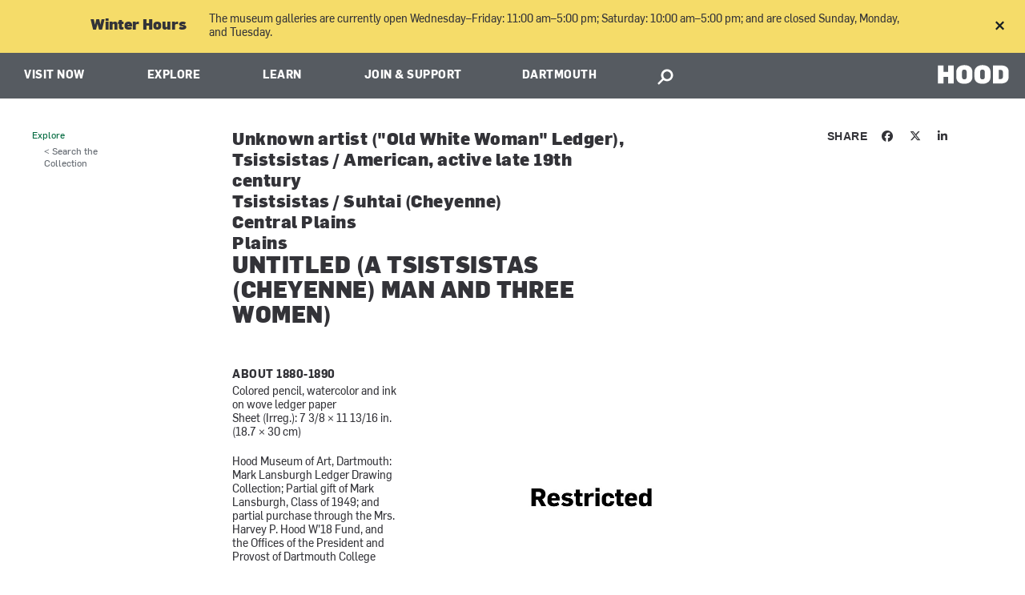

--- FILE ---
content_type: text/css
request_url: https://hoodmuseum.dartmouth.edu/sites/hoodmuseum.prod/files/css/css_FFgimkZHK93oz-Oohx5wqc7J8K1UMnPar0rQUevCyBw.css
body_size: 3395
content:
.ctools-locked{color:red;border:1px solid red;padding:1em;}.ctools-owns-lock{background:#ffffdd none repeat scroll 0 0;border:1px solid #f0c020;padding:1em;}a.ctools-ajaxing,input.ctools-ajaxing,button.ctools-ajaxing,select.ctools-ajaxing{padding-right:18px !important;background:url(/sites/all/modules/contrib/ctools/images/status-active.gif) right center no-repeat;}div.ctools-ajaxing{float:left;width:18px;background:url(/sites/all/modules/contrib/ctools/images/status-active.gif) center center no-repeat;}
#lightbox{position:absolute;top:40px;left:0;width:100%;z-index:100;text-align:center;line-height:0;}#lightbox a img{border:none;}#outerImageContainer{position:relative;background-color:#fff;width:250px;height:250px;margin:0 auto;min-width:240px;overflow:hidden;}#imageContainer,#frameContainer,#modalContainer{padding:10px;}#modalContainer{line-height:1em;overflow:auto;}#loading{height:25%;width:100%;text-align:center;line-height:0;position:absolute;top:40%;left:45%;}#hoverNav{position:absolute;top:0;left:0;height:100%;width:100%;z-index:10;}#imageContainer>#hoverNav{left:0;}#frameHoverNav{z-index:10;margin-left:auto;margin-right:auto;width:20%;position:absolute;bottom:0px;height:45px;}#imageData>#frameHoverNav{left:0;}#hoverNav a,#frameHoverNav a{outline:none;}#prevLink,#nextLink{width:49%;height:100%;background:transparent url(/sites/all/modules/contrib/lightbox2/images/blank.gif) no-repeat;display:block;}#prevLink,#framePrevLink{left:0;float:left;}#nextLink,#frameNextLink{right:0;float:right;}#prevLink:hover,#prevLink:visited:hover,#prevLink.force_show_nav,#framePrevLink{background:url(/sites/all/modules/contrib/lightbox2/images/prev.gif) left 15% no-repeat;}#nextLink:hover,#nextLink:visited:hover,#nextLink.force_show_nav,#frameNextLink{background:url(/sites/all/modules/contrib/lightbox2/images/next.gif) right 15% no-repeat;}#prevLink:hover.force_show_nav,#prevLink:visited:hover.force_show_nav,#framePrevLink:hover,#framePrevLink:visited:hover{background:url(/sites/all/modules/contrib/lightbox2/images/prev_hover.gif) left 15% no-repeat;}#nextLink:hover.force_show_nav,#nextLink:visited:hover.force_show_nav,#frameNextLink:hover,#frameNextLink:visited:hover{background:url(/sites/all/modules/contrib/lightbox2/images/next_hover.gif) right 15% no-repeat;}#framePrevLink,#frameNextLink{width:45px;height:45px;display:block;position:absolute;bottom:0px;}#imageDataContainer{font:10px Verdana,Helvetica,sans-serif;background-color:#fff;margin:0 auto;line-height:1.4em;min-width:240px;}#imageData{padding:0 10px;}#imageData #imageDetails{width:70%;float:left;text-align:left;}#imageData #caption{font-weight:bold;}#imageData #numberDisplay{display:block;clear:left;padding-bottom:1.0em;}#imageData #lightbox2-node-link-text{display:block;padding-bottom:1.0em;}#imageData #bottomNav{height:66px;}.lightbox2-alt-layout #imageData #bottomNav,.lightbox2-alt-layout-data #bottomNav{margin-bottom:60px;}#lightbox2-overlay{position:absolute;top:0;left:0;z-index:90;width:100%;height:500px;background-color:#000;}#overlay_default{opacity:0.6;}#overlay_macff2{background:transparent url(/sites/all/modules/contrib/lightbox2/images/overlay.png) repeat;}.clearfix:after{content:".";display:block;height:0;clear:both;visibility:hidden;}* html>body .clearfix{display:inline;width:100%;}* html .clearfix{height:1%;}#bottomNavClose{display:block;background:url(/sites/all/modules/contrib/lightbox2/images/close.gif) left no-repeat;margin-top:33px;float:right;padding-top:0.7em;height:26px;width:26px;}#bottomNavClose:hover{background-position:right;}#loadingLink{display:block;background:url(/sites/all/modules/contrib/lightbox2/images/loading.gif) no-repeat;width:32px;height:32px;}#bottomNavZoom{display:none;background:url(/sites/all/modules/contrib/lightbox2/images/expand.gif) no-repeat;width:34px;height:34px;position:relative;left:30px;float:right;}#bottomNavZoomOut{display:none;background:url(/sites/all/modules/contrib/lightbox2/images/contract.gif) no-repeat;width:34px;height:34px;position:relative;left:30px;float:right;}#lightshowPlay{margin-top:42px;float:right;margin-right:5px;margin-bottom:1px;height:20px;width:20px;background:url(/sites/all/modules/contrib/lightbox2/images/play.png) no-repeat;}#lightshowPause{margin-top:42px;float:right;margin-right:5px;margin-bottom:1px;height:20px;width:20px;background:url(/sites/all/modules/contrib/lightbox2/images/pause.png) no-repeat;}.lightbox2-alt-layout-data #bottomNavClose,.lightbox2-alt-layout #bottomNavClose{margin-top:93px;}.lightbox2-alt-layout-data #bottomNavZoom,.lightbox2-alt-layout-data #bottomNavZoomOut,.lightbox2-alt-layout #bottomNavZoom,.lightbox2-alt-layout #bottomNavZoomOut{margin-top:93px;}.lightbox2-alt-layout-data #lightshowPlay,.lightbox2-alt-layout-data #lightshowPause,.lightbox2-alt-layout #lightshowPlay,.lightbox2-alt-layout #lightshowPause{margin-top:102px;}.lightbox_hide_image{display:none;}#lightboxImage{-ms-interpolation-mode:bicubic;}
div.panel-pane div.admin-links{font-size:xx-small;margin-right:1em;}div.panel-pane div.admin-links li a{color:#ccc;}div.panel-pane div.admin-links li{padding-bottom:2px;background:white;z-index:201;}div.panel-pane div.admin-links:hover a,div.panel-pane div.admin-links-hover a{color:#000;}div.panel-pane div.admin-links a:before{content:"[";}div.panel-pane div.admin-links a:after{content:"]";}div.panel-pane div.panel-hide{display:none;}div.panel-pane div.panel-hide-hover,div.panel-pane:hover div.panel-hide{display:block;position:absolute;z-index:200;margin-top:-1.5em;}div.panel-pane div.feed a{float:right;}
div.messages{position:relative;padding-right:1.5em;}.dismiss{display:block;position:absolute;top:.4em;right:.4em;width:1.8em;background:#ed541d;border:0;color:#fff;font-weight:900;text-align:center;text-shadow:-1px -1px 0px rgba(0,0,0,0.4);text-decoration:none;border-radius:3px;box-shadow:1px 1px 0px rgba(0,0,0,0.4);opacity:.5;cursor:pointer;-webkit-transition:.1s opacity linear;-moz-transition:.1s opacity linear;-ms-transition:.1s opacity linear;-o-transition:.1s opacity linear;transition:.1s opacity linear;}.dismiss:before{content:'\2715';}.error .dismiss{background:#ed541d;}.status .dismiss{background:#be7;color:#000;text-shadow:none;}.warning .dismiss{background:#ed5;color:#000;text-shadow:none;}.messages:hover .dismiss{opacity:1;}.dismiss:hover{color:#fff;text-decoration:none;text-shadow:-1px -1px 0px rgba(0,0,0,0.4);}.dismiss:active{text-shadow:1px 1px 0px rgba(0,0,0,0.4);box-shadow:0 0 1px rgba(0,0,0,0.4);margin-top:1px;margin-left:1px;}
meta.foundation-version{font-family:"/5.1.0/";}meta.foundation-mq-small{font-family:"/only screen and (max-width: 40em)/";width:0em;}meta.foundation-mq-medium{font-family:"/only screen and (min-width:40.063em)/";width:40.063em;}meta.foundation-mq-large{font-family:"/only screen and (min-width:64.063em)/";width:64.063em;}meta.foundation-mq-xlarge{font-family:"/only screen and (min-width:90.063em)/";width:90.063em;}meta.foundation-mq-xxlarge{font-family:"/only screen and (min-width:120.063em)/";width:120.063em;}meta.foundation-data-attribute-namespace{font-family:false;}html,body{height:100%;}*,*:before,*:after{-moz-box-sizing:border-box;-webkit-box-sizing:border-box;box-sizing:border-box;}html,body{font-size:100%;}body{background:#fff;color:#222;padding:0;margin:0;font-family:National2Web,"Helvetica Neue","Helvetica",Helvetica,Arial,sans-serif;font-weight:normal;font-style:normal;line-height:1;position:relative;cursor:default;}a:hover{cursor:pointer;}img,object,embed{max-width:100%;height:auto;}object,embed{height:100%;}img{-ms-interpolation-mode:bicubic;}#map_canvas img,#map_canvas embed,#map_canvas object,.map_canvas img,.map_canvas embed,.map_canvas object{max-width:none !important;}.left{float:left !important;}.right{float:right !important;}.clearfix:after{content:"";display:table;clear:both;}.hide{display:none;}.antialiased{-webkit-font-smoothing:antialiased;-moz-osx-font-smoothing:grayscale;}img{display:inline-block;vertical-align:middle;}textarea{height:auto;min-height:50px;}select{width:100%;}article,aside,details,figcaption,figure,footer,header,hgroup,main,nav,section,summary{display:block;}audio,canvas,video{display:inline-block;}audio:not([controls]){display:none;height:0;}[hidden],template{display:none;}script{display:none !important;}html{font-family:sans-serif;-ms-text-size-adjust:100%;-webkit-text-size-adjust:100%;}body{margin:0;}a{background:transparent;}a:active,a:hover{outline:0;}h1{font-size:2em;margin:0.67em 0;}abbr[title]{border-bottom:1px dotted;}b,strong{font-family:National2WebBold;}dfn{font-style:italic;}hr{-moz-box-sizing:content-box;box-sizing:content-box;height:0;}mark{background:#ff0;color:#000;}code,kbd,pre,samp{font-family:monospace,serif;font-size:1em;}pre{white-space:pre-wrap;}q{quotes:"“" "”" "‘" "’";}small{font-size:80%;}sub,sup{font-size:75%;line-height:0;position:relative;vertical-align:baseline;}sup{top:-0.5em;}sub{bottom:-0.25em;}img{border:0;}svg:not(:root){overflow:hidden;}figure{margin:0;}fieldset{border:1px solid #c0c0c0;margin:0 2px;padding:0.35em 0.625em 0.75em;}legend{border:0;padding:0;}button,input,select,textarea{font-family:inherit;font-size:100%;margin:0;}button,input{line-height:normal;}button,select{text-transform:none;}button,html input[type=button],input[type=reset],input[type=submit]{-webkit-appearance:button;cursor:pointer;}button[disabled],html input[disabled]{cursor:default;}input[type=checkbox],input[type=radio]{box-sizing:border-box;padding:0;}input[type=search]{-webkit-appearance:textfield;-moz-box-sizing:content-box;-webkit-box-sizing:content-box;box-sizing:content-box;}input[type=search]::-webkit-search-cancel-button,input[type=search]::-webkit-search-decoration{-webkit-appearance:none;}button::-moz-focus-inner,input::-moz-focus-inner{border:0;padding:0;}textarea{overflow:auto;vertical-align:top;}table{border-collapse:collapse;border-spacing:0;}.teaser-grid .panels-ipe-sort-container > div{border-bottom:1px solid #aaa;border-right:1px solid #aaa;float:left;width:33.33%;}.teaser-grid .panels-ipe-sort-container > div article{height:420px;padding:20px;width:100%;}@media all and (min-width:961px){.teaser-grid .panels-ipe-sort-container > div:nth-child(3n+3){border-right:0;}.teaser-grid .panels-ipe-sort-container > div:nth-child(3n+1){clear:both;}.teaser-grid .panels-ipe-sort-container > div:nth-last-child(-n+3){border-bottom:0;}}@media all and (min-width:761px) and (max-width:960px){.teaser-grid .panels-ipe-sort-container > div{width:50%;}.teaser-grid .panels-ipe-sort-container > div:nth-child(2n+2){border-right:0;}.teaser-grid .panels-ipe-sort-container > div:nth-child(2n+1){clear:both;}.teaser-grid .panels-ipe-sort-container > div:nth-last-child(-n+2){border-bottom:0;}}@media all and (max-width:767px){.teaser-grid .panels-ipe-sort-container > div{border-right:0;height:auto;padding:20px !important;width:100%;}}@media all and (min-width:768px){#panels-ipe-regionid-links_two_col .panels-ipe-sort-container > div{float:left;width:50%;}#panels-ipe-regionid-links_two_col .panels-ipe-sort-container > div:first-child{padding-right:10px;}#panels-ipe-regionid-links_two_col .panels-ipe-sort-container > div:last-child{padding-left:10px;}#panels-ipe-regionid-links_two_col .panels-ipe-sort-container > div .column{width:100%;}}.node-form .form-item,.node-form legend,.node-form label{padding:1em 0;}.node-form select{width:auto;}.node-form .description{margin-top:5px;padding:10px;border:1px solid #efefef;}fieldset fieldset#edit-metatags-und-twitter-cards,#modal-content fieldset fieldset#edit-metatags-und-twitter-cards{background-color:#eee;}fieldset fieldset#edit-metatags-und-twitter-cards .description,#modal-content fieldset fieldset#edit-metatags-und-twitter-cards .description{border:1px solid #e3e3e3;}fieldset#edit-metatags{display:none;}.ui-dialog.ui-front.media-wrapper{z-index:10010 !important;}.ctools-modal-content .form-item,.ctools-modal-content .form-radios{margin:2em 0;text-align:left;}.ctools-modal-content .form-text{width:100%;}.smack-grid .panels-ipe-portlet-wrapper{padding:2px;float:left;width:33.33%;}.smack-grid .panels-ipe-portlet-wrapper .panel-pane{width:100% !important;}@media all and (min-width:961px){.smack-grid .panels-ipe-portlet-wrapper:nth-child(3n+3){padding-right:0;}.smack-grid .panels-ipe-portlett-wrapper:nth-child(3n+1){clear:both;}}@media all and (min-width:761px) and (max-width:960px){.smack-grid .panels-ipe-portlet-wrapper{width:50%;}.smack-grid .panels-ipe-portlet-wrapper:nth-child(2n+2){padding-right:0;}}@media all and (max-width:767px){.smack-grid .panels-ipe-portlet-wrapper{padding-right:0;height:auto;width:100%;}}.teaser-grid .panels-ipe-sort-container{margin-bottom:44px;}.teaser-grid .panels-ipe-sort-container:last-child{margin-bottom:0;}.teaser-grid .panels-ipe-sort-container > div .panel-pane{width:100%;border:0;padding:0;}
input.custom-search-default-value{color:#999;}#elements tr.region-message{font-weight:normal;color:#999;}#elements tr.region-populated{display:none;}fieldset.custom_search-popup{display:none;position:absolute;top:auto;margin:0;z-index:1;background-color:#fff;}
